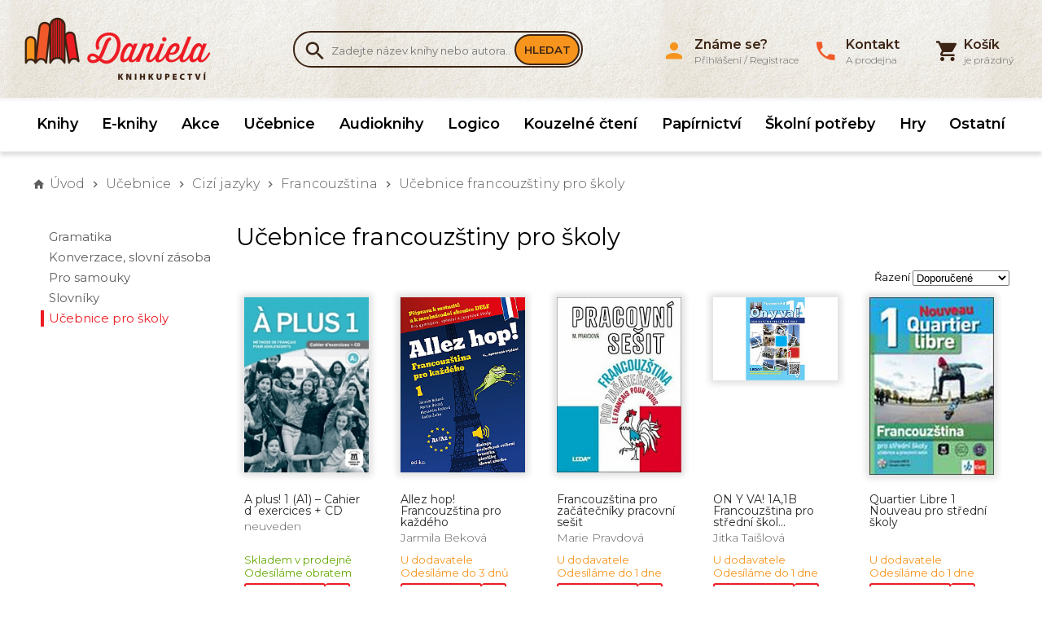

--- FILE ---
content_type: text/html; charset=UTF-8
request_url: https://www.knihydaniela.cz/ucebnice-francouzstiny-pro-skoly
body_size: 12865
content:
<!DOCTYPE html>
<html lang="cs" xmlns:og="http://ogp.me/ns#" xmlns:fb="http://ogp.me/ns/fb#">
	<head>
	<script type="text/javascript">
        var dataLayer = dataLayer || []; // Google Tag Manager
		function gtag(){ dataLayer.push(arguments); }
		gtag('consent', 'default', {
			'analytics_storage': 'denied',
			'ad_storage': 'denied',
			'personalization_storage': 'denied'
		});
	</script>
	<title>
					Učebnice francouzštiny pro školy					 | Knihkupectví Daniela	</title>

	<meta http-equiv="Content-Type" content="text/html; charset=utf-8" />
									<meta name="description" content="Velké množství titulů skladem." />
            <meta name="robots" content="index, follow" />
        <meta name="robots" content="all" />
    			<meta name="google-site-verification" content="SNQ2YAsWhc7FaKMR3a4To15KapEDHJNhHVZP0421kaw" />	

	
	<link rel="apple-touch-icon" sizes="180x180" href="/apple-touch-icon.png">
	<link rel="icon" type="image/png" sizes="32x32" href="/favicon-32x32.png">
	<link rel="icon" type="image/png" sizes="16x16" href="/favicon-16x16.png">
	<link rel="manifest" href="/manifest.json">
	<link rel="mask-icon" href="/safari-pinned-tab.svg" color="#5bbad5">
	<meta name="theme-color" content="#ffffff">
	<meta name="viewport" content="width=device-width,initial-scale=1, shrink-to-fit=no">

		    <script type="text/javascript">
        
        var gtmBasicInformation = {
            'pageType':'category',
            'userType':'not logged in'
                        ,'pageCategory': 'Učebnice francouzštiny pro školy',
            'pageCategoryId': 487                    };
        dataLayer.push(gtmBasicInformation);
        
                
                
                dataLayer.push({
            'ecommerce': {
                'currencyCode': 'CZK',
                'impressions': [
                                                            {
                        'name': 'A plus! 1 (A1) – Cahier d´exercices + CD',
                        'id': '9788484437758',
                        'price': '359.00',
                        'brand': 'neuveden',
                        'category': 'Učebnice francouzštiny pro školy',
                        'variant': '',
                        'list': 'Category list of products',
                        'position': 1
                    }
                                        ,                    {
                        'name': 'Allez hop! Francouzština pro každého',
                        'id': '9788026619451',
                        'price': '449.00',
                        'brand': 'Jarmila Beková',
                        'category': 'Učebnice francouzštiny pro školy',
                        'variant': '',
                        'list': 'Category list of products',
                        'position': 2
                    }
                                        ,                    {
                        'name': 'Francouzština pro začátečníky pracovní sešit',
                        'id': '9788073359607',
                        'price': '197.00',
                        'brand': 'Marie Pravdová',
                        'category': 'Učebnice francouzštiny pro školy',
                        'variant': '',
                        'list': 'Category list of products',
                        'position': 3
                    }
                                        ,                    {
                        'name': 'ON Y VA! 1A,1B Francouzština pro střední školy - pracovní sešity + mp3 ke stažení zdarma',
                        'id': '9788073358433',
                        'price': '449.00',
                        'brand': 'Jitka Taišlová',
                        'category': 'Učebnice francouzštiny pro školy',
                        'variant': '',
                        'list': 'Category list of products',
                        'position': 4
                    }
                                        ,                    {
                        'name': 'Quartier Libre 1 Nouveau pro střední školy',
                        'id': '9788073971717',
                        'price': '449.00',
                        'brand': '',
                        'category': 'Učebnice francouzštiny pro školy',
                        'variant': '',
                        'list': 'Category list of products',
                        'position': 5
                    }
                                        ,                    {
                        'name': 'ON Y VA! 2 Francouzština pro střední školy - Učebnice + mp3 zdarma ke stažení',
                        'id': '9788073358457',
                        'price': '449.00',
                        'brand': 'Jitka Taišlová',
                        'category': 'Učebnice francouzštiny pro školy',
                        'variant': '',
                        'list': 'Category list of products',
                        'position': 6
                    }
                                        ,                    {
                        'name': 'Le francais ENTRE NOUS plus 1/A1.1 - Pracovní sešit 3 v 1 + mp3',
                        'id': '9788074896279',
                        'price': '215.00',
                        'brand': 'Sylva a kolektiv Nováková',
                        'category': 'Učebnice francouzštiny pro školy',
                        'variant': '',
                        'list': 'Category list of products',
                        'position': 7
                    }
                                        ,                    {
                        'name': 'Le francais ENTRE NOUS plus 2/A1.1 - Pracovní sešit 3 v 1 + mp3',
                        'id': '9788074896286',
                        'price': '215.00',
                        'brand': 'Sylva a kolektiv Nováková',
                        'category': 'Učebnice francouzštiny pro školy',
                        'variant': '',
                        'list': 'Category list of products',
                        'position': 8
                    }
                                        ,                    {
                        'name': 'C’est parti! 1 - učebnice',
                        'id': '9788395414206',
                        'price': '569.00',
                        'brand': 'Malgorzata Piotrowska-Skrzypek',
                        'category': 'Učebnice francouzštiny pro školy',
                        'variant': '',
                        'list': 'Category list of products',
                        'position': 9
                    }
                                        ,                    {
                        'name': 'C’est parti! 3 - učebnice',
                        'id': '9788027097784',
                        'price': '589.00',
                        'brand': 'Malgorzata Piotrowska-Skrzypek',
                        'category': 'Učebnice francouzštiny pro školy',
                        'variant': '',
                        'list': 'Category list of products',
                        'position': 10
                    }
                                        ,                    {
                        'name': 'Parlons francais!',
                        'id': '9788073353490',
                        'price': '314.00',
                        'brand': 'O. Velíšková',
                        'category': 'Učebnice francouzštiny pro školy',
                        'variant': '',
                        'list': 'Category list of products',
                        'position': 11
                    }
                                        ,                    {
                        'name': 'ON Y VA! 1 učebnice + mp3 ke stažení zdarma',
                        'id': '9788077060004',
                        'price': '539.00',
                        'brand': 'Jitka Taišlová',
                        'category': 'Učebnice francouzštiny pro školy',
                        'variant': '',
                        'list': 'Category list of products',
                        'position': 12
                    }
                                        ,                    {
                        'name': 'Quelle chance! - učebnice',
                        'id': '9788366834859',
                        'price': '329.00',
                        'brand': 'Agnieszka Spisacka-Kraciuk',
                        'category': 'Učebnice francouzštiny pro školy',
                        'variant': '',
                        'list': 'Category list of products',
                        'position': 13
                    }
                                        ,                    {
                        'name': 'ON Y VA! 3 Sada učebnice',
                        'id': '9788073352653',
                        'price': '449.00',
                        'brand': 'Jitka Taišlová',
                        'category': 'Učebnice francouzštiny pro školy',
                        'variant': '',
                        'list': 'Category list of products',
                        'position': 14
                    }
                                        ,                    {
                        'name': 'C’est parti! 2 - učebnice',
                        'id': '9788395528804',
                        'price': '589.00',
                        'brand': 'Malgorzata Piotrowska-Skrzypek',
                        'category': 'Učebnice francouzštiny pro školy',
                        'variant': '',
                        'list': 'Category list of products',
                        'position': 15
                    }
                                        ,                    {
                        'name': 'Le francais ENTRE NOUS plus 3 (A2) - Pracovní sešit',
                        'id': '9788074895142',
                        'price': '224.00',
                        'brand': 'neuveden',
                        'category': 'Učebnice francouzštiny pro školy',
                        'variant': '',
                        'list': 'Category list of products',
                        'position': 16
                    }
                                        ,                    {
                        'name': 'Le français ENTRE NOUS 1 pracovní sešit',
                        'id': '9788072388684',
                        'price': '197.00',
                        'brand': 'Sylva Nováková',
                        'category': 'Učebnice francouzštiny pro školy',
                        'variant': '',
                        'list': 'Category list of products',
                        'position': 17
                    }
                                        ,                    {
                        'name': 'Quelle chance! - cvičebnice',
                        'id': '9788368237009',
                        'price': '259.00',
                        'brand': 'Agnieszka Spisacka-Kraciuk',
                        'category': 'Učebnice francouzštiny pro školy',
                        'variant': '',
                        'list': 'Category list of products',
                        'position': 18
                    }
                                        ,                    {
                        'name': 'A la une 1 (A1.1) - Édition hybride Livre de l´éleve + Espacevirtuel (12 mois)',
                        'id': '9788419236753',
                        'price': '602.00',
                        'brand': 'neuveden',
                        'category': 'Učebnice francouzštiny pro školy',
                        'variant': '',
                        'list': 'Category list of products',
                        'position': 19
                    }
                                        ,                    {
                        'name': 'Défi 1 (A1) - Édition hybride Livre de l´éleve + Espacevirtuel (12 mois)',
                        'id': '9788419236531',
                        'price': '584.00',
                        'brand': 'neuveden',
                        'category': 'Učebnice francouzštiny pro školy',
                        'variant': '',
                        'list': 'Category list of products',
                        'position': 20
                    }
                                        ,                    {
                        'name': 'Le français ENTRE NOUS plus 3 (A2) - Učebnice',
                        'id': '9788074895135',
                        'price': '359.00',
                        'brand': 'neuveden',
                        'category': 'Učebnice francouzštiny pro školy',
                        'variant': '',
                        'list': 'Category list of products',
                        'position': 21
                    }
                                        ,                    {
                        'name': 'Parler tcheque cést possible!',
                        'id': '9788073350765',
                        'price': '531.00',
                        'brand': 'Lea Hansch-Šaršulová',
                        'category': 'Učebnice francouzštiny pro školy',
                        'variant': '',
                        'list': 'Category list of products',
                        'position': 22
                    }
                                        ,                    {
                        'name': 'Vite! 3 Cahier + Audio CD',
                        'id': '9788853606105',
                        'price': '200.00',
                        'brand': 'autorů kolektiv',
                        'category': 'Učebnice francouzštiny pro školy',
                        'variant': '',
                        'list': 'Category list of products',
                        'position': 23
                    }
                                        ,                    {
                        'name': 'Francouzština maturitní příprava 1.díl',
                        'id': '9788072407224',
                        'price': '179.00',
                        'brand': 'Daniele Bourdais',
                        'category': 'Učebnice francouzštiny pro školy',
                        'variant': '',
                        'list': 'Category list of products',
                        'position': 24
                    }
                                        ,                    {
                        'name': 'Défi 3 (B1) - Édition hybride Livre de l´éleve + Espacevirtuel (12 mois)',
                        'id': '9788419236562',
                        'price': '602.00',
                        'brand': 'neuveden',
                        'category': 'Učebnice francouzštiny pro školy',
                        'variant': '',
                        'list': 'Category list of products',
                        'position': 25
                    }
                                        ,                    {
                        'name': 'Quelle chance! 2 - učebnice',
                        'id': '9788368237191',
                        'price': '329.00',
                        'brand': 'Agnieszka Spisacka-Kraciuk',
                        'category': 'Učebnice francouzštiny pro školy',
                        'variant': '',
                        'list': 'Category list of products',
                        'position': 26
                    }
                                        ,                    {
                        'name': 'Le français ENTRE NOUS 2 pracovní sešit',
                        'id': '9788072389285',
                        'price': '197.00',
                        'brand': 'Sylva Nováková',
                        'category': 'Učebnice francouzštiny pro školy',
                        'variant': '',
                        'list': 'Category list of products',
                        'position': 27
                    }
                                        ,                    {
                        'name': 'Vite! 2 Livre de l´éleve',
                        'id': '9788853606075',
                        'price': '271.00',
                        'brand': 'autorů kolektiv',
                        'category': 'Učebnice francouzštiny pro školy',
                        'variant': '',
                        'list': 'Category list of products',
                        'position': 28
                    }
                                        ,                    {
                        'name': 'Le français ENTRE NOUS plus 2 UČ (A1.2)',
                        'id': '9788074893841',
                        'price': '350.00',
                        'brand': 'Sylva Nováková',
                        'category': 'Učebnice francouzštiny pro školy',
                        'variant': '',
                        'list': 'Category list of products',
                        'position': 29
                    }
                                        ,                    {
                        'name': 'ON Y VA! 1. Sada učebnice + 2CD',
                        'id': '9788073351915',
                        'price': '449.00',
                        'brand': 'Jitka Taišlová',
                        'category': 'Učebnice francouzštiny pro školy',
                        'variant': '',
                        'list': 'Category list of products',
                        'position': 30
                    }
                    
                ]
            }
        });
                
                
                
            </script>

	    <!-- Google Tag Manager -->
        <script>(function(w,d,s,l,i){ w[l]=w[l]||[];w[l].push({ 'gtm.start':new Date().getTime(),event:'gtm.js' });var f=d.getElementsByTagName(s)[0],j=d.createElement(s),dl=l!='dataLayer'?'&l='+l:'';j.async=true;j.src='//www.googletagmanager.com/gtm.js?id='+i+dl;f.parentNode.insertBefore(j,f); })(window,document,'script','dataLayer','GTM-K9JPV9X');</script>
        <!-- End Google Tag Manager -->

	
	<script type="text/javascript" src="/libs/bowser.min.js"></script>
	<script type="text/javascript" src="/libs/flickity.min.js"></script>
	<link rel="stylesheet" type="text/css" href="/Views/Front/css/main.css?v=348" />
	<!--[if lt IE 9]>
	<link rel="stylesheet" type="text/css" href="/Views/Front/css/fonts_ie.css" />
	<link rel="stylesheet" type="text/css" href="/Views/Front/css/ie8.min.css" />
	<script type="text/javascript" src="/libs/polyfills/addEventListener-polyfill.js"></script>
	<script type="text/javascript" src="/libs/polyfills/es5-shim.min.js"></script>
	<script type="text/javascript" src="/libs/polyfills/html5shiv.min.js"></script>
	<![endif]-->
	<!--[if lte IE 9]>
	<script type="text/javascript" src="/libs/polyfills/classList.min.js"></script>
	<link rel="stylesheet" type="text/css" href="/Views/Front/css/ie.min.css" />
	<![endif]-->
	<link rel="shortcut icon" type="image/x-icon" href="/favicon.ico" />
	<link href="https://fonts.googleapis.com/css?family=Montserrat:300,400,600&amp;subset=latin-ext" rel="stylesheet">
	
    		<link rel="next" href="https://www.knihydaniela.cz/ucebnice-francouzstiny-pro-skoly?Start=30" />	    
    
    <!-- Google Analytics -->


    <!-- End Google Analytics -->

	<script>
		if (!((bowser.msie && parseInt(bowser.version) < 9))) {
			function insertStylesheet(css) {
				var style = document.createElement("style");
				style.textContent = css;
				var head = document.head || document.getElementsByTagName("head")[0];
				head.appendChild(style);
			}

			if (localStorage.fontStylesheet) {
				insertStylesheet(localStorage.fontStylesheet);
			} else {
				var request = new XMLHttpRequest();
				request.open('GET', '/Views/Front/css/fonts.css');
				request.onload = function() {
					if (request.status == 200) {
						var stylesheet = request.responseText;
						localStorage.fontStylesheet = stylesheet;
						insertStylesheet(stylesheet);
					}
				};
				request.send();
			}
		}

	</script>
	</head>
	<body style="padding-bottom:200px">
				    <!-- Google Tag Manager (noscript) -->
        <noscript><iframe src="//www.googletagmanager.com/ns.html?id=GTM-K9JPV9X" height="0" width="0" style="display:none;visibility:hidden"></iframe></noscript>
        <!-- End Google Tag Manager (noscript) -->

				
		<div id="fb-root"></div>
		<script>
			window.addEventListener("load", function(){
				(function(d, s, id) {
					var js, fjs = d.getElementsByTagName(s)[0];
					if (d.getElementById(id)) return;
					js = d.createElement(s); js.id = id; js.async = true;
					js.src = "//connect.facebook.net/cs_CZ/sdk.js#xfbml=1&version=v2.4";
					fjs.parentNode.insertBefore(js, fjs);
				}(document, 'script', 'facebook-jssdk'));
			});
		</script>
		<a class="favorites-tab m-hidden pc-hidden" id="favoritesTab" href="/oblibene">
			Oblíbené<span class="favorite-count"> (0)</span>
		</a>

		<div class="main-container">
		
			<header class="main-header">
				<div class="top-header">
					<div class="inner-container">
						<div class="top-logo">
							<a href="http://www.knihydaniela.cz" title="Knihkupectví Daniela">
								<img src="/vimage/500x80/imgs/web/logo-knihkupectvi-daniela.png"
									 srcset="/vimage/500x80/imgs/web/logo-knihkupectvi-daniela.png,
											 /vimage/1000x160/imgs/web/logo-knihkupectvi-daniela.png 2x"
									 alt="Knihkupectví Daniela" />
							</a>
						</div>
						<div class="search-box cf m-hidden" id="searchBox">
	<form action="/hledat-zbozi" method="get">
		<div class="search-box-input-wrapper">
			<span class="icon-search"></span><input type="text" name="Fulltext" id="searchInput" autocomplete="off"  data-hj-allow  placeholder="Zadejte název knihy nebo autora.." />
		</div>
		<button type="submit">Hledat</button>
	</form>
		<div id="searchAutocompleter" class="search-autocompleter m-hidden pc-hidden" data-image-folder="/vimage/40x40/data/image/zbozi/">
		<div class="search-autocompleter-group pc-hidden" id="searchAutocompleterProducts">
			<h4>Nalezené produkty</h4>
			<ul></ul>
		</div>
		<div class="search-autocompleter-group pc-hidden" id="searchAutocompleterCategories">
			<h4>Nalezené kategorie</h4>
			<ul>
			</ul>
		</div>
		<div class="search-autocompleter-group pc-hidden" id="searchAutocompleterBrands">
			<h4>Nalezení autoři</h4>
			<ul></ul>
		</div>

		<p class="pc-hidden" id="searchAutocompleterArticles">
			Nalezené články: <span>140</span>
		</p>
	</div>
	</div>

						<div id="ajaxCartFrame" class="cart-box">
							<div class="cart-inner">
	<i class="icon-shopping-cart"></i>
	<span id="cartInfo" class="cart-inner-content">
					<span><strong>Košík</strong><br>je prázdný</span>
        	</span>
</div>

						</div>
						<div class="menu-switch mobile">
							<a onclick="showMenu('eshopMenu');" class="icon-menu" href="javascript:void(0);"></a>
						</div>
						<div class="menu-switch mobile">
							<a onclick="showMenu('userMenu');" class="icon-person" href="javascript:void(0);"></a>
						</div>
						<div class="menu-switch mobile">
							<a class="icon-shopping-cart" href="/kosik"><span id="mobileCartCount">0</span></a> 
						</div>
						<div class="menu-switch mobile">
							<a onclick="toggleMobileVisibility('searchBox');" class="icon-search" href="javascript: void(0);"></a>
						</div>
						<ul class="user-box m-hidden" id="userMenu">
							<li class="close-menu mobile cf"><span class="icon-close" onclick="hideMenu('userMenu');"></span></li>
								<li>
		<a href="javascript:void(0);" class="login-button"><i class="icon-person"></i><span><strong>Známe se?</strong><br>Přihlášení / Registrace</span></a>
	</li>
	
		
	

														<li>
								<a href="/kontakt"><i class="icon-local-phone"></i><span><strong>Kontakt</strong><br>A prodejna</span></a>
							</li>
													</ul>
					</div>
				</div>
			<div class="menu-container">
				<div class="inner-container"><ul class="eshop-menu m-hidden" id="eshopMenu">
	<li class="close-menu mobile cf"><span class="icon-close" onclick="hideMenu('eshopMenu');eshop_submenuSetDefault();"></span></li>
	        			<li>
				<a href="/knihy" data-eshop-menu-text="Knihy" data-eshop-menu-link="/knihy">
					Knihy				</a>
							</li>
                                
            			<li>
				<a href="/ebooky-eknihy" data-eshop-menu-text="E-knihy" data-eshop-menu-link="/ebooky-eknihy">
					E-knihy				</a>
							</li>
                                
            			<li>
				<a href="/akce-zlevnene-knihy" data-eshop-menu-text="Akce" data-eshop-menu-link="/akce-zlevnene-knihy">
					Akce				</a>
							</li>
                                
                                    
            			<li>
				<a href="/ucebnice" data-eshop-menu-text="Učebnice" data-eshop-menu-link="/ucebnice">
					Učebnice				</a>
							</li>
                                
            			<li>
				<a href="/audioknihy" data-eshop-menu-text="Audioknihy" data-eshop-menu-link="/audioknihy">
					Audioknihy				</a>
							</li>
                                
            			<li>
				<a href="/logico" data-eshop-menu-text="Logico" data-eshop-menu-link="/logico">
					Logico				</a>
							</li>
                                
            			<li>
				<a href="/kouzelne-cteni" data-eshop-menu-text="Kouzelné čtení" data-eshop-menu-link="/kouzelne-cteni">
					Kouzelné čtení				</a>
							</li>
                                
            			<li>
				<a href="/papirnictvi" data-eshop-menu-text="Papírnictví" data-eshop-menu-link="/papirnictvi">
					Papírnictví				</a>
							</li>
                                
            			<li>
				<a href="/skolni-potreby" data-eshop-menu-text="Školní potřeby" data-eshop-menu-link="/skolni-potreby">
					Školní potřeby				</a>
							</li>
                                
            			<li>
				<a href="/hry" data-eshop-menu-text="Hry" data-eshop-menu-link="/hry">
					Hry				</a>
							</li>
                                
                                    
            			<li>
				<a href="/ostatni" data-eshop-menu-text="Ostatní" data-eshop-menu-link="/ostatni">
					Ostatní				</a>
							</li>
                                
    
</ul>

</div>
			</div>
									<div class="inner-container"><nav id="navigationContent">
	<i class="icon-home"></i>
			<a href="/" title="Knihkupectví Daniela" class="root"><strong>Úvod</strong></a>
																<span class="icon-chevron-right"></span><a href="/ucebnice"	>Učebnice</a>
									<span class="icon-chevron-right"></span><a href="/cizi-jazyky"	>Cizí jazyky</a>
									<span class="icon-chevron-right"></span><a href="/francouzstina"	>Francouzština</a>
									<span class="icon-chevron-right"></span><a href="/ucebnice-francouzstiny-pro-skoly"	>Učebnice francouzštiny pro školy</a>
				
			
			
			</nav>
</div>
							</header>

			<div id="ajaxFrame" class="ajax-frame cf">
				<div class="inner-container" >
    <div class="left-column">
        <div class="eshop-submenu">
	<ul>
								<li class="active">
				<a href="/francouzstina-gramatika" >Gramatika</a>
			</li>
		    					<li class="active">
				<a href="/francouzstina-konverzace-slovni-zaslova" >Konverzace, slovní zásoba</a>
			</li>
		    					<li class="active">
				<a href="/francouzstina-pro-samouky" >Pro samouky</a>
			</li>
		    					<li class="active">
				<a href="/francouzsko-ceske-slovniky" >Slovníky</a>
			</li>
		    					<li class="active">
				<a href="/ucebnice-francouzstiny-pro-skoly" class="a">Učebnice pro školy</a>
			</li>
		    
	</ul>
</div>

        <form method="get" id="filterAjax" data-maxprice="0">
		<a class="filter-switch mobile" href="javascript: void(0);" onclick="toggleFilters();">Filtr</a>
	<div class="filter m-hidden" id="filtersContainer">
		
		
		
		
		
		
					</div>
	<div id="filterSubmitButtonCont">
		<input type="submit" value="Filtrovat" />
	</div>
	<div class="clear-filters-box m-hidden" style="display:none">
		
		<input type="hidden" name="Clear" id="clearFilter" value="" />
		<a href="javascript:void(0);" id="clearFilters">Zrušit filtr</a>
	</div>
</form>
    </div>
        <div class="product-list"  data-gtm-track="productList" data-gtm-currency="CZK" data-gtm-list-name="Category list of products" data-gtm-items=".eshop-item" data-gtm-category="Učebnice francouzštiny pro školy">
                    <h1 title="Učebnice francouzštiny pro školy">Učebnice francouzštiny pro školy</h1>
        
        
        <div class="sorter">
	<form action="ucebnice-francouzstiny-pro-skoly" method="post" id="sorterAjax">
		<label for="orderProducts">Řazení</label>
		<select id="orderProducts" name="Order">
						<option value="default" >Doporučené</option>
			<option value="price-asc" >Od nejlevnějšího</option>
			<option value="price-desc" >Od nejdražšího</option>
			<option value="name-asc" >Dle jména A-Z</option>
			<option value="news-desc" >Od nejnovějšího</option>
		</select>
		
		
			
			
			
			
			
			
		
		<noscript>
		<input type="image" name="Set" class="button" value="nastavit" alt="nastavit" src="/imgs/web/ok.png" />
		</noscript>
	</form>
</div>        <div class="eshop-items row-3 cf"  data-product-code="">
                            <div class="eshop-item" itemscope itemtype="http://schema.org/Product">
                                                            <a data-bind-ajaxproduct="1" href="/neuveden-a-plus-1-a1-cahier-d-exercices-cd"
                    title="Kliknutím zobrazíte informace pro A plus! 1 (A1) – Cahier d´exercices + CD">
                        <span class="eshop-item-img">
                            <span class="eshop-item-img-inner">

                                <img itemprop="image" src="/vimage/300x300/data/image/zbozi/-17228.jpg"
                                     srcset="/vimage/300x300/data/image/zbozi/-17228.jpg,
                                             /vimage/600x600/data/image/zbozi/-17228.jpg 2x"
                                 alt="A plus! 1 (A1) – Cahier d´exercices + CD"/>
                            </span>
                        </span>
                        <span class="eshop-item-info">
                            <span class="eshop-item-name" itemprop="name">A plus! 1 (A1) – Cahier d´exercices + CD</span>
                            <span class="eshop-item-brand" itemprop="brand">neuveden</span>
                            <span class="tag-in-stock">Skladem v prodejně<br>Odesíláme obratem</span>
                            <span class="quick-add-to-cart" onclick="event.stopPropagation();CartHandler.addToCart(321114, 1, '', 1, '359.00', '-17228.jpg', '', '','9788484437758','neuveden','Učebnice francouzštiny pro školy','','CZK'); return false;">
                                <span class="eshop-item-price" itemprop="offers" itemscope itemtype="http://schema.org/Offer" content="359.00">
                                    <meta itemprop="priceCurrency" content="CZK" />
                                    <span itemprop="price">359</span> Kč
                                </span><span class="to-cart-box"><i class="icon-shopping-cart"></i></span>
                            </span>                        </span>
                    </a>
                </div>
                            <div class="eshop-item" itemscope itemtype="http://schema.org/Product">
                                                            <a data-bind-ajaxproduct="1" href="/jarmila-bekova-allez-hop-francouzstina-pro-kazdeho2"
                    title="Kliknutím zobrazíte informace pro Allez hop! Francouzština pro každého">
                        <span class="eshop-item-img">
                            <span class="eshop-item-img-inner">

                                <img itemprop="image" src="/vimage/300x300/data/image/zbozi/allez-hop-francouzstina-pro-kazdeho-2.jpg"
                                     srcset="/vimage/300x300/data/image/zbozi/allez-hop-francouzstina-pro-kazdeho-2.jpg,
                                             /vimage/600x600/data/image/zbozi/allez-hop-francouzstina-pro-kazdeho-2.jpg 2x"
                                 alt="Allez hop! Francouzština pro každého"/>
                            </span>
                        </span>
                        <span class="eshop-item-info">
                            <span class="eshop-item-name" itemprop="name">Allez hop! Francouzština pro každého</span>
                            <span class="eshop-item-brand" itemprop="brand">Jarmila Beková</span>
                            <span class="tag-in-stock tag-slow-stock">U dodavatele<br>Odesíláme do 3 dnů</span>
                            <span class="quick-add-to-cart" onclick="event.stopPropagation();CartHandler.addToCart(545624, 1, '', 1, '449.00', 'allez-hop-francouzstina-pro-kazdeho-2.jpg', '', '','9788026619451','Jarmila Beková','Učebnice francouzštiny pro školy','','CZK'); return false;">
                                <span class="eshop-item-price" itemprop="offers" itemscope itemtype="http://schema.org/Offer" content="449.00">
                                    <meta itemprop="priceCurrency" content="CZK" />
                                    <span itemprop="price">449</span> Kč
                                </span><span class="to-cart-box"><i class="icon-shopping-cart"></i></span>
                            </span>                        </span>
                    </a>
                </div>
                            <div class="eshop-item" itemscope itemtype="http://schema.org/Product">
                                                            <a data-bind-ajaxproduct="1" href="/marie-pravdova-francouzstina-pro-zacatecniky-pracovni-sesit1"
                    title="Kliknutím zobrazíte informace pro Francouzština pro začátečníky pracovní sešit">
                        <span class="eshop-item-img">
                            <span class="eshop-item-img-inner">

                                <img itemprop="image" src="/vimage/300x300/data/image/zbozi/0460178-23.jpg"
                                     srcset="/vimage/300x300/data/image/zbozi/0460178-23.jpg,
                                             /vimage/600x600/data/image/zbozi/0460178-23.jpg 2x"
                                 alt="Francouzština pro začátečníky pracovní sešit"/>
                            </span>
                        </span>
                        <span class="eshop-item-info">
                            <span class="eshop-item-name" itemprop="name">Francouzština pro začátečníky pracovní sešit</span>
                            <span class="eshop-item-brand" itemprop="brand">Marie Pravdová</span>
                            <span class="tag-in-stock tag-slow-stock">U dodavatele<br>Odesíláme do 1 dne</span>
                            <span class="quick-add-to-cart" onclick="event.stopPropagation();CartHandler.addToCart(571044, 1, '', 1, '197.00', '0460178-23.jpg', '', '','9788073359607','Marie Pravdová','Učebnice francouzštiny pro školy','','CZK'); return false;">
                                <span class="eshop-item-price" itemprop="offers" itemscope itemtype="http://schema.org/Offer" content="197.00">
                                    <meta itemprop="priceCurrency" content="CZK" />
                                    <span itemprop="price">197</span> Kč
                                </span><span class="to-cart-box"><i class="icon-shopping-cart"></i></span>
                            </span>                        </span>
                    </a>
                </div>
                            <div class="eshop-item" itemscope itemtype="http://schema.org/Product">
                                                            <a data-bind-ajaxproduct="1" href="/jitka-taislova-on-y-va-1a-1b-francouzstina-pro-stredni-skoly-pracovni-sesity-mp3-ke-stazeni-zdarma"
                    title="Kliknutím zobrazíte informace pro ON Y VA! 1A,1B Francouzština pro střední školy - pracovní sešity + mp3 ke stažení zdarma">
                        <span class="eshop-item-img">
                            <span class="eshop-item-img-inner">

                                <img itemprop="image" src="/vimage/300x300/data/image/zbozi/0390762-23.jpg"
                                     srcset="/vimage/300x300/data/image/zbozi/0390762-23.jpg,
                                             /vimage/600x600/data/image/zbozi/0390762-23.jpg 2x"
                                 alt="ON Y VA! 1A,1B Francouzština pro střední školy - pracovní sešity + mp3 ke stažení zdarma"/>
                            </span>
                        </span>
                        <span class="eshop-item-info">
                            <span class="eshop-item-name" itemprop="name">ON Y VA! 1A,1B Francouzština pro střední škol...</span>
                            <span class="eshop-item-brand" itemprop="brand">Jitka Taišlová</span>
                            <span class="tag-in-stock tag-slow-stock">U dodavatele<br>Odesíláme do 1 dne</span>
                            <span class="quick-add-to-cart" onclick="event.stopPropagation();CartHandler.addToCart(497097, 1, '', 1, '449.00', '0390762-23.jpg', '', '','9788073358433','Jitka Taišlová','Učebnice francouzštiny pro školy','','CZK'); return false;">
                                <span class="eshop-item-price" itemprop="offers" itemscope itemtype="http://schema.org/Offer" content="449.00">
                                    <meta itemprop="priceCurrency" content="CZK" />
                                    <span itemprop="price">449</span> Kč
                                </span><span class="to-cart-box"><i class="icon-shopping-cart"></i></span>
                            </span>                        </span>
                    </a>
                </div>
                            <div class="eshop-item" itemscope itemtype="http://schema.org/Product">
                                                            <a data-bind-ajaxproduct="1" href="/quartier-libre-1-nouveau-francouzstina-pro-ss"
                    title="Kliknutím zobrazíte informace pro Quartier Libre 1 Nouveau pro střední školy">
                        <span class="eshop-item-img">
                            <span class="eshop-item-img-inner">

                                <img itemprop="image" src="/vimage/300x300/data/image/zbozi/0167245-23.jpg"
                                     srcset="/vimage/300x300/data/image/zbozi/0167245-23.jpg,
                                             /vimage/600x600/data/image/zbozi/0167245-23.jpg 2x"
                                 alt="Quartier Libre 1 Nouveau pro střední školy"/>
                            </span>
                        </span>
                        <span class="eshop-item-info">
                            <span class="eshop-item-name" itemprop="name">Quartier Libre 1 Nouveau pro střední školy</span>
                            <span class="eshop-item-brand" itemprop="brand"></span>
                            <span class="tag-in-stock tag-slow-stock">U dodavatele<br>Odesíláme do 1 dne</span>
                            <span class="quick-add-to-cart" onclick="event.stopPropagation();CartHandler.addToCart(157980, 1, '', 1, '449.00', '0167245-23.jpg', '', '','9788073971717','','Učebnice francouzštiny pro školy','','CZK'); return false;">
                                <span class="eshop-item-price" itemprop="offers" itemscope itemtype="http://schema.org/Offer" content="449.00">
                                    <meta itemprop="priceCurrency" content="CZK" />
                                    <span itemprop="price">449</span> Kč
                                </span><span class="to-cart-box"><i class="icon-shopping-cart"></i></span>
                            </span>                        </span>
                    </a>
                </div>
                            <div class="eshop-item" itemscope itemtype="http://schema.org/Product">
                                                            <a data-bind-ajaxproduct="1" href="/jitka-taislova-on-y-va-2-francouzstina-pro-stredni-skoly-ucebnice-mp3-zdarma-ke-stazeni"
                    title="Kliknutím zobrazíte informace pro ON Y VA! 2 Francouzština pro střední školy - Učebnice + mp3 zdarma ke stažení">
                        <span class="eshop-item-img">
                            <span class="eshop-item-img-inner">

                                <img itemprop="image" src="/vimage/300x300/data/image/zbozi/0390768-23.jpg"
                                     srcset="/vimage/300x300/data/image/zbozi/0390768-23.jpg,
                                             /vimage/600x600/data/image/zbozi/0390768-23.jpg 2x"
                                 alt="ON Y VA! 2 Francouzština pro střední školy - Učebnice + mp3 zdarma ke stažení"/>
                            </span>
                        </span>
                        <span class="eshop-item-info">
                            <span class="eshop-item-name" itemprop="name">ON Y VA! 2 Francouzština pro střední školy - ...</span>
                            <span class="eshop-item-brand" itemprop="brand">Jitka Taišlová</span>
                            <span class="tag-in-stock tag-slow-stock">U dodavatele<br>Odesíláme do 1 dne</span>
                            <span class="quick-add-to-cart" onclick="event.stopPropagation();CartHandler.addToCart(497054, 1, '', 1, '449.00', '0390768-23.jpg', '', '','9788073358457','Jitka Taišlová','Učebnice francouzštiny pro školy','','CZK'); return false;">
                                <span class="eshop-item-price" itemprop="offers" itemscope itemtype="http://schema.org/Offer" content="449.00">
                                    <meta itemprop="priceCurrency" content="CZK" />
                                    <span itemprop="price">449</span> Kč
                                </span><span class="to-cart-box"><i class="icon-shopping-cart"></i></span>
                            </span>                        </span>
                    </a>
                </div>
                            <div class="eshop-item" itemscope itemtype="http://schema.org/Product">
                                                            <a data-bind-ajaxproduct="1" href="/sylva-a-kolektiv-novakova-le-francais-entre-nous-plus-1-a1-1-pracovni-sesit-3-v-1-mp3"
                    title="Kliknutím zobrazíte informace pro Le francais ENTRE NOUS plus 1/A1.1 - Pracovní sešit 3 v 1 + mp3">
                        <span class="eshop-item-img">
                            <span class="eshop-item-img-inner">

                                <img itemprop="image" src="/vimage/300x300/data/image/zbozi/-59796.jpg"
                                     srcset="/vimage/300x300/data/image/zbozi/-59796.jpg,
                                             /vimage/600x600/data/image/zbozi/-59796.jpg 2x"
                                 alt="Le francais ENTRE NOUS plus 1/A1.1 - Pracovní sešit 3 v 1 + mp3"/>
                            </span>
                        </span>
                        <span class="eshop-item-info">
                            <span class="eshop-item-name" itemprop="name">Le francais ENTRE NOUS plus 1/A1.1 - Pracovní...</span>
                            <span class="eshop-item-brand" itemprop="brand">Sylva a kolektiv Nováková</span>
                            <span class="tag-in-stock tag-slow-stock">U dodavatele<br>Odesíláme do 1 dne</span>
                            <span class="quick-add-to-cart" onclick="event.stopPropagation();CartHandler.addToCart(405060, 1, '', 1, '215.00', '-59796.jpg', '', '','9788074896279','Sylva a kolektiv Nováková','Učebnice francouzštiny pro školy','','CZK'); return false;">
                                <span class="eshop-item-price" itemprop="offers" itemscope itemtype="http://schema.org/Offer" content="215.00">
                                    <meta itemprop="priceCurrency" content="CZK" />
                                    <span itemprop="price">215</span> Kč
                                </span><span class="to-cart-box"><i class="icon-shopping-cart"></i></span>
                            </span>                        </span>
                    </a>
                </div>
                            <div class="eshop-item" itemscope itemtype="http://schema.org/Product">
                                                            <a data-bind-ajaxproduct="1" href="/sylva-a-kolektiv-novakova-le-francais-entre-nous-plus-2-a1-1-pracovni-sesit-3-v-1-mp3"
                    title="Kliknutím zobrazíte informace pro Le francais ENTRE NOUS plus 2/A1.1 - Pracovní sešit 3 v 1 + mp3">
                        <span class="eshop-item-img">
                            <span class="eshop-item-img-inner">

                                <img itemprop="image" src="/vimage/300x300/data/image/zbozi/le-francais-entre-nous-plus-2-a1-1-pracovni-sesit-3-v-1-mp3.jpg"
                                     srcset="/vimage/300x300/data/image/zbozi/le-francais-entre-nous-plus-2-a1-1-pracovni-sesit-3-v-1-mp3.jpg,
                                             /vimage/600x600/data/image/zbozi/le-francais-entre-nous-plus-2-a1-1-pracovni-sesit-3-v-1-mp3.jpg 2x"
                                 alt="Le francais ENTRE NOUS plus 2/A1.1 - Pracovní sešit 3 v 1 + mp3"/>
                            </span>
                        </span>
                        <span class="eshop-item-info">
                            <span class="eshop-item-name" itemprop="name">Le francais ENTRE NOUS plus 2/A1.1 - Pracovní...</span>
                            <span class="eshop-item-brand" itemprop="brand">Sylva a kolektiv Nováková</span>
                            <span class="tag-in-stock tag-slow-stock">U dodavatele<br>Odesíláme do 1 dne</span>
                            <span class="quick-add-to-cart" onclick="event.stopPropagation();CartHandler.addToCart(486749, 1, '', 1, '215.00', 'le-francais-entre-nous-plus-2-a1-1-pracovni-sesit-3-v-1-mp3.jpg', '', '','9788074896286','Sylva a kolektiv Nováková','Učebnice francouzštiny pro školy','','CZK'); return false;">
                                <span class="eshop-item-price" itemprop="offers" itemscope itemtype="http://schema.org/Offer" content="215.00">
                                    <meta itemprop="priceCurrency" content="CZK" />
                                    <span itemprop="price">215</span> Kč
                                </span><span class="to-cart-box"><i class="icon-shopping-cart"></i></span>
                            </span>                        </span>
                    </a>
                </div>
                            <div class="eshop-item" itemscope itemtype="http://schema.org/Product">
                                                            <a data-bind-ajaxproduct="1" href="/c-est-parti-1-ucebnice"
                    title="Kliknutím zobrazíte informace pro C’est parti! 1 - učebnice">
                        <span class="eshop-item-img">
                            <span class="eshop-item-img-inner">

                                <img itemprop="image" src="/vimage/300x300/data/image/zbozi/c-est-parti-1-ucebnice.jpg"
                                     srcset="/vimage/300x300/data/image/zbozi/c-est-parti-1-ucebnice.jpg,
                                             /vimage/600x600/data/image/zbozi/c-est-parti-1-ucebnice.jpg 2x"
                                 alt="C’est parti! 1 - učebnice"/>
                            </span>
                        </span>
                        <span class="eshop-item-info">
                            <span class="eshop-item-name" itemprop="name">C’est parti! 1 - učebnice</span>
                            <span class="eshop-item-brand" itemprop="brand">Malgorzata Piotrowska-Skr...</span>
                            <span class="tag-in-stock tag-slow-stock">U dodavatele<br>Odesíláme do 1 dne</span>
                            <span class="quick-add-to-cart" onclick="event.stopPropagation();CartHandler.addToCart(560867, 1, '', 1, '569.00', 'c-est-parti-1-ucebnice.jpg', '', '','9788395414206','Malgorzata Piotrowska-Skrzypek','Učebnice francouzštiny pro školy','','CZK'); return false;">
                                <span class="eshop-item-price" itemprop="offers" itemscope itemtype="http://schema.org/Offer" content="569.00">
                                    <meta itemprop="priceCurrency" content="CZK" />
                                    <span itemprop="price">569</span> Kč
                                </span><span class="to-cart-box"><i class="icon-shopping-cart"></i></span>
                            </span>                        </span>
                    </a>
                </div>
                            <div class="eshop-item" itemscope itemtype="http://schema.org/Product">
                                                            <a data-bind-ajaxproduct="1" href="/c-est-parti-3-ucebnice"
                    title="Kliknutím zobrazíte informace pro C’est parti! 3 - učebnice">
                        <span class="eshop-item-img">
                            <span class="eshop-item-img-inner">

                                <img itemprop="image" src="/vimage/300x300/data/image/zbozi/c-est-parti-3-ucebnice.jpg"
                                     srcset="/vimage/300x300/data/image/zbozi/c-est-parti-3-ucebnice.jpg,
                                             /vimage/600x600/data/image/zbozi/c-est-parti-3-ucebnice.jpg 2x"
                                 alt="C’est parti! 3 - učebnice"/>
                            </span>
                        </span>
                        <span class="eshop-item-info">
                            <span class="eshop-item-name" itemprop="name">C’est parti! 3 - učebnice</span>
                            <span class="eshop-item-brand" itemprop="brand">Malgorzata Piotrowska-Skr...</span>
                            <span class="tag-in-stock tag-slow-stock">U dodavatele<br>Odesíláme do 1 dne</span>
                            <span class="quick-add-to-cart" onclick="event.stopPropagation();CartHandler.addToCart(560865, 1, '', 1, '589.00', 'c-est-parti-3-ucebnice.jpg', '', '','9788027097784','Malgorzata Piotrowska-Skrzypek','Učebnice francouzštiny pro školy','','CZK'); return false;">
                                <span class="eshop-item-price" itemprop="offers" itemscope itemtype="http://schema.org/Offer" content="589.00">
                                    <meta itemprop="priceCurrency" content="CZK" />
                                    <span itemprop="price">589</span> Kč
                                </span><span class="to-cart-box"><i class="icon-shopping-cart"></i></span>
                            </span>                        </span>
                    </a>
                </div>
                            <div class="eshop-item" itemscope itemtype="http://schema.org/Product">
                                                            <a data-bind-ajaxproduct="1" href="/parlons-francais"
                    title="Kliknutím zobrazíte informace pro Parlons francais!">
                        <span class="eshop-item-img">
                            <span class="eshop-item-img-inner">

                                <img itemprop="image" src="/vimage/300x300/data/image/zbozi/0163443-23.jpg"
                                     srcset="/vimage/300x300/data/image/zbozi/0163443-23.jpg,
                                             /vimage/600x600/data/image/zbozi/0163443-23.jpg 2x"
                                 alt="Parlons francais!"/>
                            </span>
                        </span>
                        <span class="eshop-item-info">
                            <span class="eshop-item-name" itemprop="name">Parlons francais!</span>
                            <span class="eshop-item-brand" itemprop="brand">O. Velíšková</span>
                            <span class="tag-in-stock tag-slow-stock">U dodavatele<br>Odesíláme do 1 dne</span>
                            <span class="quick-add-to-cart" onclick="event.stopPropagation();CartHandler.addToCart(157978, 1, '', 1, '314.00', '0163443-23.jpg', '', '','9788073353490','O. Velíšková','Učebnice francouzštiny pro školy','','CZK'); return false;">
                                <span class="eshop-item-price" itemprop="offers" itemscope itemtype="http://schema.org/Offer" content="314.00">
                                    <meta itemprop="priceCurrency" content="CZK" />
                                    <span itemprop="price">314</span> Kč
                                </span><span class="to-cart-box"><i class="icon-shopping-cart"></i></span>
                            </span>                        </span>
                    </a>
                </div>
                            <div class="eshop-item" itemscope itemtype="http://schema.org/Product">
                                                            <a data-bind-ajaxproduct="1" href="/jitka-taislova-on-y-va-1-ucebnice-mp3-ke-stazeni-zdarma"
                    title="Kliknutím zobrazíte informace pro ON Y VA! 1 učebnice + mp3 ke stažení zdarma">
                        <span class="eshop-item-img">
                            <span class="eshop-item-img-inner">

                                <img itemprop="image" src="/vimage/300x300/data/image/zbozi/on-y-va-1-ucebnice-mp3-ke-stazeni-zdarma.jpg"
                                     srcset="/vimage/300x300/data/image/zbozi/on-y-va-1-ucebnice-mp3-ke-stazeni-zdarma.jpg,
                                             /vimage/600x600/data/image/zbozi/on-y-va-1-ucebnice-mp3-ke-stazeni-zdarma.jpg 2x"
                                 alt="ON Y VA! 1 učebnice + mp3 ke stažení zdarma"/>
                            </span>
                        </span>
                        <span class="eshop-item-info">
                            <span class="eshop-item-name" itemprop="name">ON Y VA! 1 učebnice + mp3 ke stažení zdarma</span>
                            <span class="eshop-item-brand" itemprop="brand">Jitka Taišlová</span>
                            <span class="tag-in-stock tag-slow-stock">U dodavatele<br>Odesíláme do 1 dne</span>
                            <span class="quick-add-to-cart" onclick="event.stopPropagation();CartHandler.addToCart(608661, 1, '', 1, '539.00', 'on-y-va-1-ucebnice-mp3-ke-stazeni-zdarma.jpg', '', '','9788077060004','Jitka Taišlová','Učebnice francouzštiny pro školy','','CZK'); return false;">
                                <span class="eshop-item-price" itemprop="offers" itemscope itemtype="http://schema.org/Offer" content="539.00">
                                    <meta itemprop="priceCurrency" content="CZK" />
                                    <span itemprop="price">539</span> Kč
                                </span><span class="to-cart-box"><i class="icon-shopping-cart"></i></span>
                            </span>                        </span>
                    </a>
                </div>
                            <div class="eshop-item" itemscope itemtype="http://schema.org/Product">
                                                            <a data-bind-ajaxproduct="1" href="/quelle-chance-ucebnice"
                    title="Kliknutím zobrazíte informace pro Quelle chance! - učebnice">
                        <span class="eshop-item-img">
                            <span class="eshop-item-img-inner">

                                <img itemprop="image" src="/vimage/300x300/data/image/zbozi/quelle-chance-ucebnice.jpg"
                                     srcset="/vimage/300x300/data/image/zbozi/quelle-chance-ucebnice.jpg,
                                             /vimage/600x600/data/image/zbozi/quelle-chance-ucebnice.jpg 2x"
                                 alt="Quelle chance! - učebnice"/>
                            </span>
                        </span>
                        <span class="eshop-item-info">
                            <span class="eshop-item-name" itemprop="name">Quelle chance! - učebnice</span>
                            <span class="eshop-item-brand" itemprop="brand">Agnieszka Spisacka-Kraciuk</span>
                            <span class="tag-in-stock tag-slow-stock">U dodavatele<br>Odesíláme do 1 dne</span>
                            <span class="quick-add-to-cart" onclick="event.stopPropagation();CartHandler.addToCart(566830, 1, '', 1, '329.00', 'quelle-chance-ucebnice.jpg', '', '','9788366834859','Agnieszka Spisacka-Kraciuk','Učebnice francouzštiny pro školy','','CZK'); return false;">
                                <span class="eshop-item-price" itemprop="offers" itemscope itemtype="http://schema.org/Offer" content="329.00">
                                    <meta itemprop="priceCurrency" content="CZK" />
                                    <span itemprop="price">329</span> Kč
                                </span><span class="to-cart-box"><i class="icon-shopping-cart"></i></span>
                            </span>                        </span>
                    </a>
                </div>
                            <div class="eshop-item" itemscope itemtype="http://schema.org/Product">
                                                            <a data-bind-ajaxproduct="1" href="/on-y-va-3-sada-ucebnice1"
                    title="Kliknutím zobrazíte informace pro ON Y VA! 3 Sada učebnice">
                        <span class="eshop-item-img">
                            <span class="eshop-item-img-inner">

                                <img itemprop="image" src="/vimage/300x300/data/image/zbozi/0159614-23.jpg"
                                     srcset="/vimage/300x300/data/image/zbozi/0159614-23.jpg,
                                             /vimage/600x600/data/image/zbozi/0159614-23.jpg 2x"
                                 alt="ON Y VA! 3 Sada učebnice"/>
                            </span>
                        </span>
                        <span class="eshop-item-info">
                            <span class="eshop-item-name" itemprop="name">ON Y VA! 3 Sada učebnice</span>
                            <span class="eshop-item-brand" itemprop="brand">Jitka Taišlová</span>
                            <span class="tag-in-stock tag-slow-stock">U dodavatele<br>Odesíláme do 1 dne</span>
                            <span class="quick-add-to-cart" onclick="event.stopPropagation();CartHandler.addToCart(233887, 1, '', 1, '449.00', '0159614-23.jpg', '', '','9788073352653','Jitka Taišlová','Učebnice francouzštiny pro školy','','CZK'); return false;">
                                <span class="eshop-item-price" itemprop="offers" itemscope itemtype="http://schema.org/Offer" content="449.00">
                                    <meta itemprop="priceCurrency" content="CZK" />
                                    <span itemprop="price">449</span> Kč
                                </span><span class="to-cart-box"><i class="icon-shopping-cart"></i></span>
                            </span>                        </span>
                    </a>
                </div>
                            <div class="eshop-item" itemscope itemtype="http://schema.org/Product">
                                                            <a data-bind-ajaxproduct="1" href="/c-est-parti-2-ucebnice"
                    title="Kliknutím zobrazíte informace pro C’est parti! 2 - učebnice">
                        <span class="eshop-item-img">
                            <span class="eshop-item-img-inner">

                                <img itemprop="image" src="/vimage/300x300/data/image/zbozi/c-est-parti-2-ucebnice.jpg"
                                     srcset="/vimage/300x300/data/image/zbozi/c-est-parti-2-ucebnice.jpg,
                                             /vimage/600x600/data/image/zbozi/c-est-parti-2-ucebnice.jpg 2x"
                                 alt="C’est parti! 2 - učebnice"/>
                            </span>
                        </span>
                        <span class="eshop-item-info">
                            <span class="eshop-item-name" itemprop="name">C’est parti! 2 - učebnice</span>
                            <span class="eshop-item-brand" itemprop="brand">Malgorzata Piotrowska-Skr...</span>
                            <span class="tag-in-stock tag-slow-stock">U dodavatele<br>Odesíláme do 1 dne</span>
                            <span class="quick-add-to-cart" onclick="event.stopPropagation();CartHandler.addToCart(560864, 1, '', 1, '589.00', 'c-est-parti-2-ucebnice.jpg', '', '','9788395528804','Malgorzata Piotrowska-Skrzypek','Učebnice francouzštiny pro školy','','CZK'); return false;">
                                <span class="eshop-item-price" itemprop="offers" itemscope itemtype="http://schema.org/Offer" content="589.00">
                                    <meta itemprop="priceCurrency" content="CZK" />
                                    <span itemprop="price">589</span> Kč
                                </span><span class="to-cart-box"><i class="icon-shopping-cart"></i></span>
                            </span>                        </span>
                    </a>
                </div>
                            <div class="eshop-item" itemscope itemtype="http://schema.org/Product">
                                                            <a data-bind-ajaxproduct="1" href="/neuveden-le-francais-entre-nous-plus-3-a2-pracovni-sesit"
                    title="Kliknutím zobrazíte informace pro Le francais ENTRE NOUS plus 3 (A2) - Pracovní sešit">
                        <span class="eshop-item-img">
                            <span class="eshop-item-img-inner">

                                <img itemprop="image" src="/vimage/300x300/data/image/zbozi/-38180.jpg"
                                     srcset="/vimage/300x300/data/image/zbozi/-38180.jpg,
                                             /vimage/600x600/data/image/zbozi/-38180.jpg 2x"
                                 alt="Le francais ENTRE NOUS plus 3 (A2) - Pracovní sešit"/>
                            </span>
                        </span>
                        <span class="eshop-item-info">
                            <span class="eshop-item-name" itemprop="name">Le francais ENTRE NOUS plus 3 (A2) - Pracovní...</span>
                            <span class="eshop-item-brand" itemprop="brand">neuveden</span>
                            <span class="tag-in-stock tag-slow-stock">U dodavatele<br>Odesíláme do 1 dne</span>
                            <span class="quick-add-to-cart" onclick="event.stopPropagation();CartHandler.addToCart(365943, 1, '', 1, '224.00', '-38180.jpg', '', '','9788074895142','neuveden','Učebnice francouzštiny pro školy','','CZK'); return false;">
                                <span class="eshop-item-price" itemprop="offers" itemscope itemtype="http://schema.org/Offer" content="224.00">
                                    <meta itemprop="priceCurrency" content="CZK" />
                                    <span itemprop="price">224</span> Kč
                                </span><span class="to-cart-box"><i class="icon-shopping-cart"></i></span>
                            </span>                        </span>
                    </a>
                </div>
                            <div class="eshop-item" itemscope itemtype="http://schema.org/Product">
                                                            <a data-bind-ajaxproduct="1" href="/sylva-novakova-le-fran-ais-entre-nous-1-pracovni-sesit"
                    title="Kliknutím zobrazíte informace pro Le français ENTRE NOUS 1 pracovní sešit">
                        <span class="eshop-item-img">
                            <span class="eshop-item-img-inner">

                                <img itemprop="image" src="/vimage/300x300/data/image/zbozi/0149439-23.jpg"
                                     srcset="/vimage/300x300/data/image/zbozi/0149439-23.jpg,
                                             /vimage/600x600/data/image/zbozi/0149439-23.jpg 2x"
                                 alt="Le français ENTRE NOUS 1 pracovní sešit"/>
                            </span>
                        </span>
                        <span class="eshop-item-info">
                            <span class="eshop-item-name" itemprop="name">Le français ENTRE NOUS 1 pracovní sešit</span>
                            <span class="eshop-item-brand" itemprop="brand">Sylva Nováková</span>
                            <span class="tag-in-stock tag-slow-stock">U dodavatele<br>Odesíláme do 1 dne</span>
                            <span class="quick-add-to-cart" onclick="event.stopPropagation();CartHandler.addToCart(299530, 1, '', 1, '197.00', '0149439-23.jpg', '', '','9788072388684','Sylva Nováková','Učebnice francouzštiny pro školy','','CZK'); return false;">
                                <span class="eshop-item-price" itemprop="offers" itemscope itemtype="http://schema.org/Offer" content="197.00">
                                    <meta itemprop="priceCurrency" content="CZK" />
                                    <span itemprop="price">197</span> Kč
                                </span><span class="to-cart-box"><i class="icon-shopping-cart"></i></span>
                            </span>                        </span>
                    </a>
                </div>
                            <div class="eshop-item" itemscope itemtype="http://schema.org/Product">
                                                            <a data-bind-ajaxproduct="1" href="/quelle-chance-cvicebnice"
                    title="Kliknutím zobrazíte informace pro Quelle chance! - cvičebnice">
                        <span class="eshop-item-img">
                            <span class="eshop-item-img-inner">

                                <img itemprop="image" src="/vimage/300x300/data/image/zbozi/quelle-chance-cvicebnice.jpg"
                                     srcset="/vimage/300x300/data/image/zbozi/quelle-chance-cvicebnice.jpg,
                                             /vimage/600x600/data/image/zbozi/quelle-chance-cvicebnice.jpg 2x"
                                 alt="Quelle chance! - cvičebnice"/>
                            </span>
                        </span>
                        <span class="eshop-item-info">
                            <span class="eshop-item-name" itemprop="name">Quelle chance! - cvičebnice</span>
                            <span class="eshop-item-brand" itemprop="brand">Agnieszka Spisacka-Kraciuk</span>
                            <span class="tag-in-stock tag-slow-stock">U dodavatele<br>Odesíláme do 1 dne</span>
                            <span class="quick-add-to-cart" onclick="event.stopPropagation();CartHandler.addToCart(570413, 1, '', 1, '259.00', 'quelle-chance-cvicebnice.jpg', '', '','9788368237009','Agnieszka Spisacka-Kraciuk','Učebnice francouzštiny pro školy','','CZK'); return false;">
                                <span class="eshop-item-price" itemprop="offers" itemscope itemtype="http://schema.org/Offer" content="259.00">
                                    <meta itemprop="priceCurrency" content="CZK" />
                                    <span itemprop="price">259</span> Kč
                                </span><span class="to-cart-box"><i class="icon-shopping-cart"></i></span>
                            </span>                        </span>
                    </a>
                </div>
                            <div class="eshop-item" itemscope itemtype="http://schema.org/Product">
                                                            <a data-bind-ajaxproduct="1" href="/neuveden-a-la-une-1-a1-1-edition-hybride-livre-de-l-eleve-espacevirtuel-12-mois"
                    title="Kliknutím zobrazíte informace pro A la une 1 (A1.1) - Édition hybride Livre de l´éleve + Espacevirtuel (12 mois)">
                        <span class="eshop-item-img">
                            <span class="eshop-item-img-inner">

                                <img itemprop="image" src="/vimage/300x300/data/image/zbozi/a-la-une-1-a1-1-edition-hybride-livre-de-l-eleve-espacevirtuel-12-mois.jpg"
                                     srcset="/vimage/300x300/data/image/zbozi/a-la-une-1-a1-1-edition-hybride-livre-de-l-eleve-espacevirtuel-12-mois.jpg,
                                             /vimage/600x600/data/image/zbozi/a-la-une-1-a1-1-edition-hybride-livre-de-l-eleve-espacevirtuel-12-mois.jpg 2x"
                                 alt="A la une 1 (A1.1) - Édition hybride Livre de l´éleve + Espacevirtuel (12 mois)"/>
                            </span>
                        </span>
                        <span class="eshop-item-info">
                            <span class="eshop-item-name" itemprop="name">A la une 1 (A1.1) - Édition hybride Livre de ...</span>
                            <span class="eshop-item-brand" itemprop="brand">neuveden</span>
                            <span class="tag-in-stock tag-slow-stock">U dodavatele<br>Odesíláme do 1 dne</span>
                            <span class="quick-add-to-cart" onclick="event.stopPropagation();CartHandler.addToCart(595799, 1, '', 1, '602.00', 'a-la-une-1-a1-1-edition-hybride-livre-de-l-eleve-espacevirtuel-12-mois.jpg', '', '','9788419236753','neuveden','Učebnice francouzštiny pro školy','','CZK'); return false;">
                                <span class="eshop-item-price" itemprop="offers" itemscope itemtype="http://schema.org/Offer" content="602.00">
                                    <meta itemprop="priceCurrency" content="CZK" />
                                    <span itemprop="price">602</span> Kč
                                </span><span class="to-cart-box"><i class="icon-shopping-cart"></i></span>
                            </span>                        </span>
                    </a>
                </div>
                            <div class="eshop-item" itemscope itemtype="http://schema.org/Product">
                                                            <a data-bind-ajaxproduct="1" href="/neuveden-defi-1-a1-edition-hybride-livre-de-l-eleve-espacevirtuel-12-mois"
                    title="Kliknutím zobrazíte informace pro Défi 1 (A1) - Édition hybride Livre de l´éleve + Espacevirtuel (12 mois)">
                        <span class="eshop-item-img">
                            <span class="eshop-item-img-inner">

                                <img itemprop="image" src="/vimage/300x300/data/image/zbozi/defi-1-a1-edition-hybride-livre-de-l-eleve-espacevirtuel-12-mois.jpg"
                                     srcset="/vimage/300x300/data/image/zbozi/defi-1-a1-edition-hybride-livre-de-l-eleve-espacevirtuel-12-mois.jpg,
                                             /vimage/600x600/data/image/zbozi/defi-1-a1-edition-hybride-livre-de-l-eleve-espacevirtuel-12-mois.jpg 2x"
                                 alt="Défi 1 (A1) - Édition hybride Livre de l´éleve + Espacevirtuel (12 mois)"/>
                            </span>
                        </span>
                        <span class="eshop-item-info">
                            <span class="eshop-item-name" itemprop="name">Défi 1 (A1) - Édition hybride Livre de l´élev...</span>
                            <span class="eshop-item-brand" itemprop="brand">neuveden</span>
                            <span class="tag-in-stock tag-slow-stock">U dodavatele<br>Odesíláme do 1 dne</span>
                            <span class="quick-add-to-cart" onclick="event.stopPropagation();CartHandler.addToCart(606113, 1, '', 1, '584.00', 'defi-1-a1-edition-hybride-livre-de-l-eleve-espacevirtuel-12-mois.jpg', '', '','9788419236531','neuveden','Učebnice francouzštiny pro školy','','CZK'); return false;">
                                <span class="eshop-item-price" itemprop="offers" itemscope itemtype="http://schema.org/Offer" content="584.00">
                                    <meta itemprop="priceCurrency" content="CZK" />
                                    <span itemprop="price">584</span> Kč
                                </span><span class="to-cart-box"><i class="icon-shopping-cart"></i></span>
                            </span>                        </span>
                    </a>
                </div>
                            <div class="eshop-item" itemscope itemtype="http://schema.org/Product">
                                                            <a data-bind-ajaxproduct="1" href="/neuveden-le-fran-ais-entre-nous-plus-3-a2-ucebnice"
                    title="Kliknutím zobrazíte informace pro Le français ENTRE NOUS plus 3 (A2) - Učebnice">
                        <span class="eshop-item-img">
                            <span class="eshop-item-img-inner">

                                <img itemprop="image" src="/vimage/300x300/data/image/zbozi/-37971.jpg"
                                     srcset="/vimage/300x300/data/image/zbozi/-37971.jpg,
                                             /vimage/600x600/data/image/zbozi/-37971.jpg 2x"
                                 alt="Le français ENTRE NOUS plus 3 (A2) - Učebnice"/>
                            </span>
                        </span>
                        <span class="eshop-item-info">
                            <span class="eshop-item-name" itemprop="name">Le français ENTRE NOUS plus 3 (A2) - Učebnice</span>
                            <span class="eshop-item-brand" itemprop="brand">neuveden</span>
                            <span class="tag-in-stock tag-slow-stock">U dodavatele<br>Odesíláme do 1 dne</span>
                            <span class="quick-add-to-cart" onclick="event.stopPropagation();CartHandler.addToCart(365732, 1, '', 1, '359.00', '-37971.jpg', '', '','9788074895135','neuveden','Učebnice francouzštiny pro školy','','CZK'); return false;">
                                <span class="eshop-item-price" itemprop="offers" itemscope itemtype="http://schema.org/Offer" content="359.00">
                                    <meta itemprop="priceCurrency" content="CZK" />
                                    <span itemprop="price">359</span> Kč
                                </span><span class="to-cart-box"><i class="icon-shopping-cart"></i></span>
                            </span>                        </span>
                    </a>
                </div>
                            <div class="eshop-item" itemscope itemtype="http://schema.org/Product">
                                                            <a data-bind-ajaxproduct="1" href="/parler-tcheque-cest-possible"
                    title="Kliknutím zobrazíte informace pro Parler tcheque cést possible!">
                        <span class="eshop-item-img">
                            <span class="eshop-item-img-inner">

                                <img itemprop="image" src="/vimage/300x300/data/image/zbozi/0078252-23.jpg"
                                     srcset="/vimage/300x300/data/image/zbozi/0078252-23.jpg,
                                             /vimage/600x600/data/image/zbozi/0078252-23.jpg 2x"
                                 alt="Parler tcheque cést possible!"/>
                            </span>
                        </span>
                        <span class="eshop-item-info">
                            <span class="eshop-item-name" itemprop="name">Parler tcheque cést possible!</span>
                            <span class="eshop-item-brand" itemprop="brand">Lea Hansch-Šaršulová</span>
                            <span class="tag-in-stock tag-slow-stock">U dodavatele<br>Odesíláme do 1 dne</span>
                            <span class="quick-add-to-cart" onclick="event.stopPropagation();CartHandler.addToCart(157913, 1, '', 1, '531.00', '0078252-23.jpg', '', '','9788073350765','Lea Hansch-Šaršulová','Učebnice francouzštiny pro školy','','CZK'); return false;">
                                <span class="eshop-item-price" itemprop="offers" itemscope itemtype="http://schema.org/Offer" content="531.00">
                                    <meta itemprop="priceCurrency" content="CZK" />
                                    <span itemprop="price">531</span> Kč
                                </span><span class="to-cart-box"><i class="icon-shopping-cart"></i></span>
                            </span>                        </span>
                    </a>
                </div>
                            <div class="eshop-item" itemscope itemtype="http://schema.org/Product">
                                                            <a data-bind-ajaxproduct="1" href="/autoru-kolektiv-vite-3-cahier-audio-cd"
                    title="Kliknutím zobrazíte informace pro Vite! 3 Cahier + Audio CD">
                        <span class="eshop-item-img">
                            <span class="eshop-item-img-inner">

                                <img itemprop="image" src="/vimage/300x300/data/image/zbozi/-35340.jpg"
                                     srcset="/vimage/300x300/data/image/zbozi/-35340.jpg,
                                             /vimage/600x600/data/image/zbozi/-35340.jpg 2x"
                                 alt="Vite! 3 Cahier + Audio CD"/>
                            </span>
                        </span>
                        <span class="eshop-item-info">
                            <span class="eshop-item-name" itemprop="name">Vite! 3 Cahier + Audio CD</span>
                            <span class="eshop-item-brand" itemprop="brand">autorů kolektiv</span>
                            <span class="tag-in-stock tag-slow-stock">U dodavatele<br>Odesíláme do 1 dne</span>
                            <span class="quick-add-to-cart" onclick="event.stopPropagation();CartHandler.addToCart(361632, 1, '', 1, '200.00', '-35340.jpg', '', '','9788853606105','autorů kolektiv','Učebnice francouzštiny pro školy','','CZK'); return false;">
                                <span class="eshop-item-price" itemprop="offers" itemscope itemtype="http://schema.org/Offer" content="200.00">
                                    <meta itemprop="priceCurrency" content="CZK" />
                                    <span itemprop="price">200</span> Kč
                                </span><span class="to-cart-box"><i class="icon-shopping-cart"></i></span>
                            </span>                        </span>
                    </a>
                </div>
                            <div class="eshop-item" itemscope itemtype="http://schema.org/Product">
                                                            <a data-bind-ajaxproduct="1" href="/daniele-bourdais-francouzstina-maturitni-priprava-1-dil2"
                    title="Kliknutím zobrazíte informace pro Francouzština maturitní příprava 1.díl">
                        <span class="eshop-item-img">
                            <span class="eshop-item-img-inner">

                                <img itemprop="image" src="/vimage/300x300/data/image/zbozi/0131200-23.jpg"
                                     srcset="/vimage/300x300/data/image/zbozi/0131200-23.jpg,
                                             /vimage/600x600/data/image/zbozi/0131200-23.jpg 2x"
                                 alt="Francouzština maturitní příprava 1.díl"/>
                            </span>
                        </span>
                        <span class="eshop-item-info">
                            <span class="eshop-item-name" itemprop="name">Francouzština maturitní příprava 1.díl</span>
                            <span class="eshop-item-brand" itemprop="brand">Daniele Bourdais</span>
                            <span class="tag-in-stock tag-slow-stock">U dodavatele<br>Odesíláme do 1 dne</span>
                            <span class="quick-add-to-cart" onclick="event.stopPropagation();CartHandler.addToCart(298037, 1, '', 1, '179.00', '0131200-23.jpg', '', '','9788072407224','Daniele Bourdais','Učebnice francouzštiny pro školy','','CZK'); return false;">
                                <span class="eshop-item-price" itemprop="offers" itemscope itemtype="http://schema.org/Offer" content="179.00">
                                    <meta itemprop="priceCurrency" content="CZK" />
                                    <span itemprop="price">179</span> Kč
                                </span><span class="to-cart-box"><i class="icon-shopping-cart"></i></span>
                            </span>                        </span>
                    </a>
                </div>
                            <div class="eshop-item" itemscope itemtype="http://schema.org/Product">
                                                            <a data-bind-ajaxproduct="1" href="/neuveden-defi-3-b1-edition-hybride-livre-de-l-eleve-espacevirtuel-12-mois"
                    title="Kliknutím zobrazíte informace pro Défi 3 (B1) - Édition hybride Livre de l´éleve + Espacevirtuel (12 mois)">
                        <span class="eshop-item-img">
                            <span class="eshop-item-img-inner">

                                <img itemprop="image" src="/vimage/300x300/data/image/zbozi/defi-3-b1-edition-hybride-livre-de-l-eleve-espacevirtuel-12-mois.jpg"
                                     srcset="/vimage/300x300/data/image/zbozi/defi-3-b1-edition-hybride-livre-de-l-eleve-espacevirtuel-12-mois.jpg,
                                             /vimage/600x600/data/image/zbozi/defi-3-b1-edition-hybride-livre-de-l-eleve-espacevirtuel-12-mois.jpg 2x"
                                 alt="Défi 3 (B1) - Édition hybride Livre de l´éleve + Espacevirtuel (12 mois)"/>
                            </span>
                        </span>
                        <span class="eshop-item-info">
                            <span class="eshop-item-name" itemprop="name">Défi 3 (B1) - Édition hybride Livre de l´élev...</span>
                            <span class="eshop-item-brand" itemprop="brand">neuveden</span>
                            <span class="tag-in-stock tag-slow-stock">U dodavatele<br>Odesíláme do 1 dne</span>
                            <span class="quick-add-to-cart" onclick="event.stopPropagation();CartHandler.addToCart(607948, 1, '', 1, '602.00', 'defi-3-b1-edition-hybride-livre-de-l-eleve-espacevirtuel-12-mois.jpg', '', '','9788419236562','neuveden','Učebnice francouzštiny pro školy','','CZK'); return false;">
                                <span class="eshop-item-price" itemprop="offers" itemscope itemtype="http://schema.org/Offer" content="602.00">
                                    <meta itemprop="priceCurrency" content="CZK" />
                                    <span itemprop="price">602</span> Kč
                                </span><span class="to-cart-box"><i class="icon-shopping-cart"></i></span>
                            </span>                        </span>
                    </a>
                </div>
                            <div class="eshop-item" itemscope itemtype="http://schema.org/Product">
                                                            <a data-bind-ajaxproduct="1" href="/agnieszka-spisacka-kraciuk-quelle-chance-2-ucebnice"
                    title="Kliknutím zobrazíte informace pro Quelle chance! 2 - učebnice">
                        <span class="eshop-item-img">
                            <span class="eshop-item-img-inner">

                                <img itemprop="image" src="/vimage/300x300/data/image/zbozi/quelle-chance-2-ucebnice.jpg"
                                     srcset="/vimage/300x300/data/image/zbozi/quelle-chance-2-ucebnice.jpg,
                                             /vimage/600x600/data/image/zbozi/quelle-chance-2-ucebnice.jpg 2x"
                                 alt="Quelle chance! 2 - učebnice"/>
                            </span>
                        </span>
                        <span class="eshop-item-info">
                            <span class="eshop-item-name" itemprop="name">Quelle chance! 2 - učebnice</span>
                            <span class="eshop-item-brand" itemprop="brand">Agnieszka Spisacka-Kraciuk</span>
                            <span class="tag-in-stock tag-slow-stock">U dodavatele<br>Odesíláme do 1 dne</span>
                            <span class="quick-add-to-cart" onclick="event.stopPropagation();CartHandler.addToCart(601539, 1, '', 1, '329.00', 'quelle-chance-2-ucebnice.jpg', '', '','9788368237191','Agnieszka Spisacka-Kraciuk','Učebnice francouzštiny pro školy','','CZK'); return false;">
                                <span class="eshop-item-price" itemprop="offers" itemscope itemtype="http://schema.org/Offer" content="329.00">
                                    <meta itemprop="priceCurrency" content="CZK" />
                                    <span itemprop="price">329</span> Kč
                                </span><span class="to-cart-box"><i class="icon-shopping-cart"></i></span>
                            </span>                        </span>
                    </a>
                </div>
                            <div class="eshop-item" itemscope itemtype="http://schema.org/Product">
                                                            <a data-bind-ajaxproduct="1" href="/sylva-novakova-le-fran-ais-entre-nous-2-pracovni-sesit"
                    title="Kliknutím zobrazíte informace pro Le français ENTRE NOUS 2 pracovní sešit">
                        <span class="eshop-item-img">
                            <span class="eshop-item-img-inner">

                                <img itemprop="image" src="/vimage/300x300/data/image/zbozi/0149442-23.jpg"
                                     srcset="/vimage/300x300/data/image/zbozi/0149442-23.jpg,
                                             /vimage/600x600/data/image/zbozi/0149442-23.jpg 2x"
                                 alt="Le français ENTRE NOUS 2 pracovní sešit"/>
                            </span>
                        </span>
                        <span class="eshop-item-info">
                            <span class="eshop-item-name" itemprop="name">Le français ENTRE NOUS 2 pracovní sešit</span>
                            <span class="eshop-item-brand" itemprop="brand">Sylva Nováková</span>
                            <span class="tag-in-stock tag-slow-stock">U dodavatele<br>Odesíláme do 1 dne</span>
                            <span class="quick-add-to-cart" onclick="event.stopPropagation();CartHandler.addToCart(298151, 1, '', 1, '197.00', '0149442-23.jpg', '', '','9788072389285','Sylva Nováková','Učebnice francouzštiny pro školy','','CZK'); return false;">
                                <span class="eshop-item-price" itemprop="offers" itemscope itemtype="http://schema.org/Offer" content="197.00">
                                    <meta itemprop="priceCurrency" content="CZK" />
                                    <span itemprop="price">197</span> Kč
                                </span><span class="to-cart-box"><i class="icon-shopping-cart"></i></span>
                            </span>                        </span>
                    </a>
                </div>
                            <div class="eshop-item" itemscope itemtype="http://schema.org/Product">
                                                            <a data-bind-ajaxproduct="1" href="/autoru-kolektiv-vite-2-livre-de-l-eleve"
                    title="Kliknutím zobrazíte informace pro Vite! 2 Livre de l´éleve">
                        <span class="eshop-item-img">
                            <span class="eshop-item-img-inner">

                                <img itemprop="image" src="/vimage/300x300/data/image/zbozi/-46102.jpg"
                                     srcset="/vimage/300x300/data/image/zbozi/-46102.jpg,
                                             /vimage/600x600/data/image/zbozi/-46102.jpg 2x"
                                 alt="Vite! 2 Livre de l´éleve"/>
                            </span>
                        </span>
                        <span class="eshop-item-info">
                            <span class="eshop-item-name" itemprop="name">Vite! 2 Livre de l´éleve</span>
                            <span class="eshop-item-brand" itemprop="brand">autorů kolektiv</span>
                            <span class="tag-in-stock tag-slow-stock">U dodavatele<br>Odesíláme do 1 dne</span>
                            <span class="quick-add-to-cart" onclick="event.stopPropagation();CartHandler.addToCart(382448, 1, '', 1, '271.00', '-46102.jpg', '', '','9788853606075','autorů kolektiv','Učebnice francouzštiny pro školy','','CZK'); return false;">
                                <span class="eshop-item-price" itemprop="offers" itemscope itemtype="http://schema.org/Offer" content="271.00">
                                    <meta itemprop="priceCurrency" content="CZK" />
                                    <span itemprop="price">271</span> Kč
                                </span><span class="to-cart-box"><i class="icon-shopping-cart"></i></span>
                            </span>                        </span>
                    </a>
                </div>
                            <div class="eshop-item" itemscope itemtype="http://schema.org/Product">
                                                            <a data-bind-ajaxproduct="1" href="/sylva-novakova-le-fran-ais-entre-nous-plus-2-uc-a1-2"
                    title="Kliknutím zobrazíte informace pro Le français ENTRE NOUS plus 2 UČ (A1.2)">
                        <span class="eshop-item-img">
                            <span class="eshop-item-img-inner">

                                <img itemprop="image" src="/vimage/300x300/data/image/zbozi/0262946-23.jpg"
                                     srcset="/vimage/300x300/data/image/zbozi/0262946-23.jpg,
                                             /vimage/600x600/data/image/zbozi/0262946-23.jpg 2x"
                                 alt="Le français ENTRE NOUS plus 2 UČ (A1.2)"/>
                            </span>
                        </span>
                        <span class="eshop-item-info">
                            <span class="eshop-item-name" itemprop="name">Le français ENTRE NOUS plus 2 UČ (A1.2)</span>
                            <span class="eshop-item-brand" itemprop="brand">Sylva Nováková</span>
                            <span class="tag-in-stock tag-slow-stock">U dodavatele<br>Odesíláme do 1 dne</span>
                            <span class="quick-add-to-cart" onclick="event.stopPropagation();CartHandler.addToCart(330764, 1, '', 1, '350.00', '0262946-23.jpg', '', '','9788074893841','Sylva Nováková','Učebnice francouzštiny pro školy','','CZK'); return false;">
                                <span class="eshop-item-price" itemprop="offers" itemscope itemtype="http://schema.org/Offer" content="350.00">
                                    <meta itemprop="priceCurrency" content="CZK" />
                                    <span itemprop="price">350</span> Kč
                                </span><span class="to-cart-box"><i class="icon-shopping-cart"></i></span>
                            </span>                        </span>
                    </a>
                </div>
                            <div class="eshop-item" itemscope itemtype="http://schema.org/Product">
                                                            <a data-bind-ajaxproduct="1" href="/on-y-va-1-sada-ucebnice-2cd"
                    title="Kliknutím zobrazíte informace pro ON Y VA! 1. Sada učebnice + 2CD">
                        <span class="eshop-item-img">
                            <span class="eshop-item-img-inner">

                                <img itemprop="image" src="/vimage/300x300/data/image/zbozi/0098150-23.jpg"
                                     srcset="/vimage/300x300/data/image/zbozi/0098150-23.jpg,
                                             /vimage/600x600/data/image/zbozi/0098150-23.jpg 2x"
                                 alt="ON Y VA! 1. Sada učebnice + 2CD"/>
                            </span>
                        </span>
                        <span class="eshop-item-info">
                            <span class="eshop-item-name" itemprop="name">ON Y VA! 1. Sada učebnice + 2CD</span>
                            <span class="eshop-item-brand" itemprop="brand">Jitka Taišlová</span>
                            <span class="tag-in-stock tag-slow-stock">U dodavatele<br>Odesíláme do 1 dne</span>
                            <span class="quick-add-to-cart" onclick="event.stopPropagation();CartHandler.addToCart(157939, 1, '', 1, '449.00', '0098150-23.jpg', '', '','9788073351915','Jitka Taišlová','Učebnice francouzštiny pro školy','','CZK'); return false;">
                                <span class="eshop-item-price" itemprop="offers" itemscope itemtype="http://schema.org/Offer" content="449.00">
                                    <meta itemprop="priceCurrency" content="CZK" />
                                    <span itemprop="price">449</span> Kč
                                </span><span class="to-cart-box"><i class="icon-shopping-cart"></i></span>
                            </span>                        </span>
                    </a>
                </div>
            
        </div>
        <p class="product-list-price-info">Všechny ceny jsou uvedeny včetně DPH</p>
        	<div class="pagination">

        
		



        
        

		<div class="page-list">
                                            					<a data-bind-ajaxproduct="0" href="ucebnice-francouzstiny-pro-skoly" class="active">1
					</a>
                                                                            					<a data-bind-ajaxproduct="0" href="ucebnice-francouzstiny-pro-skoly?Start=30" >2
					</a>
                                                                            					<a data-bind-ajaxproduct="0" href="ucebnice-francouzstiny-pro-skoly?Start=60" >3
					</a>
                                            
            <a class="m-hidden" data-bind-ajaxproduct="0" href="ucebnice-francouzstiny-pro-skoly?Start=30"><span class="icon-right-arrow"></span> </a>		</div>
        <a data-bind-ajaxproduct="0" class="button-go next-page-button" href="ucebnice-francouzstiny-pro-skoly?Start=30">další <span class="icon-right-arrow"></span> </a>	</div>


            </div>

</div>


			</div>
			

						<footer>
	<div class="inner-container">
		<div class="footer-store">
			<p style="float: left; width: 50%;"><img src="/vimage/250x250/data/homepage/obchod.jpg" alt="" /></p>
<p><strong>Zastavte se</strong></p>
<p>Už 33 let můžete nakouknout do naší prodejny v Benešově na náměstí.</p>
<p>Otevřeno Po - Pá  8:30 - 17:00, So - 8:30 - 11:30</p>
<p><a href="/kontakt">Navštívit prodejnu</a></p>
		</div>
	<div class="footer-top-line">

			<div class="footer-newsletter">
				<h4>Knižní zpravodaj</h4>
				<div>
					<p>Novinky, výprodeje a knižní doporučení jednou měsíčně do mailu</p>
					<form id="newsletterSubscription">
						<input id="newsletterSubscriptionEmail" type="email" name="Email" placeholder="Napište zde svou e-mailovou adresu" />
						<input type="submit" value="Přihlásit k odběru" />
					</form>
				</div>
			</div>

		<div class="footer-facebook">
             
			<div class="fb-page" data-href="https://www.facebook.com/KnihyDaniela.cz/" data-small-header="true" data-adapt-container-width="true" data-hide-cover="false" data-show-facepile="true" data-show-posts="false" data-width="300" data-height="154"><div class="fb-xfbml-parse-ignore"><blockquote cite="https://www.facebook.com/KnihyDaniela.cz/"><a href="https://www.facebook.com/KnihyDaniela.cz/">Facebook</a></blockquote></div></div>
		</div>
		</div>
	</div>
	
	<nav>

		<ul class="cf inner-container">
																			<li >
						<span>O nákupu</span>
												<ul>
															<li><a href="/dodani-a-platby">Dodání a platby
								</a></li>
															<li><a href="/kontakt">Kontakty
								</a></li>
															<li><a href="/obchodni-podminky">Obchodní podmínky
								</a></li>
															<li><a href="/obchodni-podminky-e-knihy">Obchodní podmínky - E-knihy
								</a></li>
															<li><a href="/navod-na-stazeni-e-knih">Návod na stažení E-knih
								</a></li>
															<li><a href="/reklamace-a-vraceni">Reklamace a vrácení
								</a></li>
															<li><a href="/mapa-stranek">Mapa stránek
								</a></li>
							
						</ul>
											</li>
												
			<li class="contact-box">
									<span>Kontakt</span>
					<div>
						<p>Knihkupectví Daniela</p>
<p>Masarykovo náměstí 100</p>
<p>256 01 Benešov</p>
<p>tel: 605 214 340</p>
<p>mail: <a href="/cdn-cgi/l/email-protection" class="__cf_email__" data-cfemail="2a4548404f4e444b5c41536a41444342534e4b44434f464b044950">[email&#160;protected]</a></p>
					</div>
							</li>
			<li class="heureka-box">
				<div id="showHeurekaBadgeHere-11" style="text-align: right;"></div>
				
					<script data-cfasync="false" src="/cdn-cgi/scripts/5c5dd728/cloudflare-static/email-decode.min.js"></script><script type="text/javascript">
						//<![CDATA[
						var _hwq = _hwq || [];
						_hwq.push(['setKey', '23D49CE0DF003C7A9B27BE4B8FD41058']);_hwq.push(['showWidget', '11', '6800', 'Knihkupectví Daniela', 'knihydaniela-cz']);(function() {
							var ho = document.createElement('script'); ho.type = 'text/javascript'; ho.async = true;
							ho.src = 'https://ssl.heureka.cz/direct/i/gjs.php?n=wdgt&sak=23D49CE0DF003C7A9B27BE4B8FD41058%27';
							var s = document.getElementsByTagName('script')[0]; s.parentNode.insertBefore(ho, s);
						})();
						//]]>
					</script>
				
				<div class="footer-partners">
					<a href="https://onedelivery.cz/" target="_blank" title="Když spolehlivé doručení, tak One by Allegro."><img src="/data/dopravci/one-allegro-logo.png" alt="One by Allegro" ></a>
					<a href="https://www.mall.cz/partner/knihy-daniela" target="_blank" rel="noopener"><img src="https://i.cdn.nrholding.net/document/46896840"  alt="Najdete nás i na MALL.CZ"></a></div>
			</li>
		</ul>
	</nav>

	
		
	
</footer>
<div class="gdpr-footer">
    <img src="/imgs/web/gdpr-check.png"> <span>GDPR</span> <a href="/zpracovani-osobnich-udaju">Ochrana osobních údajů</a> <a href="/cookie">Cookie</a>
</div>
<div class="copyright">
	<div class="inner-container">
	<p>&copy; 2026 Knihkupectví Daniela</p>
	</div>
</div>
		</div>
		<div class="modal" id="modal" style="display: none;">
			<div class="modal-bg close-modal-action"></div>
			<div class="modal-container cf" id="modalContainer"></div>
		</div>
		<script type="text/javascript" src="/libs/Templates.js"></script>
		<script type="text/javascript" src="/libs/scripts-common.js?loc=cs&v=3.20"></script>
		<script type="text/javascript" src="/libs/scripts-other.js?v=1.12"></script>		<script>
			var locale = {"dateFormat":"%d.%m.%y %H:%M","separator":"&thinsp;","decimalPoint":",","priceDecimals":"0","currencySymbol":"&thinsp;K\u010d","currencyMicrodata":"CZK"};
			AjaxHistoryHandler.init(false);
			SearchHandler.init();
			LoginHandler.init();
			NewsletterSubscriptionHandler.init();
            YoutubeHandler.loadJsFile();
            YoutubeHandler.init();
			GoogleTagManagerHandler.init(gtmBasicInformation);
			
		</script>
		<script>
    
    var zasilkovnaOnSelect = function(e){ };
    window.addEventListener('message', function (e) {
        if(!(e && e.data )) {
        }
        if(e.data.packetaWidgetMessage){
            zasilkovnaOnSelect(e);
        }else if(e.data.id&&e.data.name){
            onPickupSelect('ppl',e);
        }else if( e.data.message === 'pickerResult'){
            onPickupSelect('balikovna',e);
        }else if(e.data.selectedID && e.data.selectedName){
            onPickupSelect('wedo',e);
        }
    }, false);

    var  closePickupWidget = function(name){
        
        var overlay = document.getElementById(name+'-widget-overlay');
        if(!overlay) return;
        overlay.style.display = 'none';
        var selected = document.querySelector('.'+name+'-selector-open:checked');
        if(selected) selected.checked = false;
        return false;
    }

    function bindPickupOpen(name){
        
        var openaNodes = document.querySelectorAll('.'+name+'-selector-open');
        for (var i = 0; i < openaNodes.length; i++) {
            openaNodes[i].onclick = function(){
                showPickupWidget(name);
            }
        }
    }

    function onPickupSelect(name,e){
        document.getElementById(name+'-widget-overlay').style.display = 'none';
        var inputs = document.querySelectorAll('.'+name+'-selector-open');
        for (var i = 0; i < inputs.length; i++) {
            if (inputs[i].type === 'radio' && inputs[i].checked) {
                var selectedDeliveryInput = inputs[i];
                var deliveryContainer = document.getElementById('deliveryTypes');
                var oldElementsForDelete = deliveryContainer.querySelectorAll('.delivery-selector-shorttext');
                for (var y = 0; y < oldElementsForDelete.length; y++) {
                    oldElementsForDelete[y].parentNode.removeChild(oldElementsForDelete[y]);
                }
                var templateShortText = _.template(Templates.deliveryShortText);
                var pickupName = pickupID = '';
                if(name==='wedo'){
                    pickupID = e.data.selectedID;
                    pickupName = e.data.selectedName;
                }else if(name==='balikovna'){
                    pickupID = e.data.point.zip;
                    pickupName =  e.data.point.name;

                }else if(name==='ppl'){
                    pickupID = e.data.code;
                    pickupName = e.data.title;
                }
                var deliveryItem = document.getElementById('dItem' + selectedDeliveryInput.value);
                deliveryItem.insertAdjacentHTML("beforeEnd", templateShortText( { shortText: pickupName } ));

                var changeButton = document.querySelectorAll("#" + 'dItem' + selectedDeliveryInput.value + " .delivery-selector-shorttext span");
                document.getElementById('DeliveryTypePlaceID').value = pickupID;
                document.getElementById('DeliveryTypeName').value = pickupName;
                if (changeButton[0]) {
                    changeButton[0].className = name+'-selector-open';
                }
                bindPickupOpen(name);
            }
        }
    }

    function showPickupWidget(name){
        var existPopup = document.getElementById(name+'-widget-overlay');
        if(existPopup!=null){
            document.getElementById(name+'-widget-overlay').style.display = 'block';
            return;
        }
        var template = '';
        if(name==='wedo'){ template=_.template(Templates.WEDOPopup); }
        else if(name==='balikovna'){ template = _.template(Templates.BalikovnaPopup);}
        else if(name==='ppl'){ template = _.template(Templates.PPLPopup);}

        document.body.insertAdjacentHTML('afterbegin', template());
        var closeButton = document.getElementById(name+'-widget-close');
        closeButton.addEventListener('click',function(){ closePickupWidget(name) });
        var overlay = document.getElementById(name+'-widget-overlay');
        overlay.addEventListener('click',function(){ closePickupWidget(name) });
    }
</script>

		<script defer src="/libs/cookieconsent/cookieconsent.js?v2"></script>
<script>
    function saveCookiesSettings(cookie){
        if(cookie.level.includes('marketing')){
            console.log(cookie)
            gtag('consent','update',{ 'analytics_storage':'granted' ,'ad_storage':'granted','personalization_storage': 'granted' });
        }
        else if(cookie.level.includes('analytics')){
            gtag('consent','update',{ 'analytics_storage':'granted' });
        }

        dataLayer.push({ 'event':'consent-update' });
        //TODO: ajaxově ulož consent
        ajax({
            url: '/webapi/Cookies/SaveSettings',
            method: 'get',
            type: 'json'
        });
    }

    window.addEventListener('load', function(){
        var cc = initCookieConsent();
        cc.run({
            current_lang: 'cs',
            autoclear_cookies: true,
            theme_css: '/libs/cookieconsent/cookieconsent.css?v0',
            hide_from_bots: true,
            gui_options: {
                consent_modal: { layout: 'bar', position: 'bottom center', transition: 'zoom', swap_buttons: true },
                settings_modal: { layout: 'box', transition: 'zoom' }
            },
            onFirstAction: function(user_preferences, cookie){
                saveCookiesSettings(cookie);
            },
            onChange: function (cookie, changed_categories) { saveCookiesSettings(cookie); },
            languages: {
                'cs': {
                    consent_modal: {
                        title: 'Můžeme použít cookie?',
                        description: 'Opravdu Vás nechceme sledovat. Jenom potřebujeme vědět, zda se nám reklama vyplatí a také se občas připomenout nebo Vám ukázat nové knihy. K tomu potřebujeme souhlas s cookie. Můžeme si je u Vás uložit?',
                        primary_btn: {
                            text: 'Přijmout vše',
                            role: 'accept_all'
                        },
                        secondary_btn: {
                            text: 'Nastavení',
                            role: 'settings'
                        }
                    },
                    settings_modal: {
                        title: 'Nastavení cookie',
                        save_settings_btn: 'Uložit nastavení',
                        accept_all_btn: 'Přijmout vše',
                        reject_all_btn: 'Odmítnout vše',
                        close_btn_label: 'Zavřít',
                        blocks: [
                            {
                                title: 'Jaké cookie používáme?',
                                description: 'Používáme cookie jako téměř všichni ostatní. Necheme Vás šmírovat, chceme jen lépe fungovat. Níže si můžete nastavit, které cookie nám povolíte uložit ve Vašem zařízení. Své rozhodnutí můžete kdykoliv změnit.'
                            }, {
                                title: 'Nutné cookie',
                                description: 'Tyto cookie používáme pro nákupní košík a další nastavení.',
                                toggle: {
                                    value: 'necessary',
                                    enabled: true,
                                    readonly: true          // cookie categories with readonly=true are all treated as "necessary cookies"
                                }
                            }, {
                                title: 'Analytické cookie',
                                description: 'Pomůžou nám zjistit, jaká reklama se vyplací, jaké ne, co zákazníky zajímá a co ne.',
                                toggle: {
                                    value: 'analytics',     // your cookie category
                                    enabled: false,
                                    readonly: false
                                }
                            }, {
                                title: 'Reklamní cookie',
                                description: 'Zapněte, pokud chcete aby se Vám při brouzdání po internetu občas zobrazila reklama na knihy. Když to necháte vypnuté, tak se Vám tam stejně bude zobrazovat reklama, nejspíš na něco, co Vás ani nezajímá.',
                                toggle: {
                                    value: 'marketing',
                                    enabled: false,
                                    readonly: false
                                }
                            }, {
                                title: 'Dalši informace',
                                description: 'Podorobnosti ke zpracování osobních údajů si můžete přečíst na stránce o <a href=\'/zpracovani-osobnich-udaju\'>zpracování osobních údajů</a>. Veškeré cookie a zacházení s nimi je dále popsané na stránce o <a href=\'/cookie\'>zpracování cookie</a>.',
                            }
                        ]
                    }
                }
            }
        });
    });

</script>
	</body>
</html>